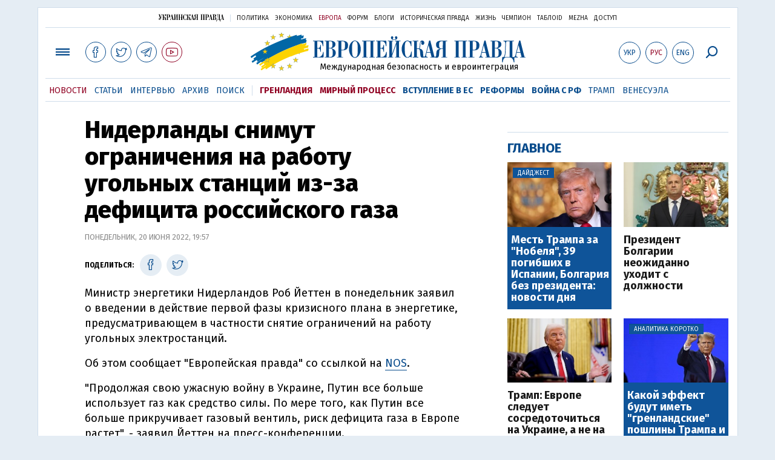

--- FILE ---
content_type: text/html; charset=utf-8
request_url: https://www.google.com/recaptcha/api2/aframe
body_size: 270
content:
<!DOCTYPE HTML><html><head><meta http-equiv="content-type" content="text/html; charset=UTF-8"></head><body><script nonce="E2wFQk6VSnHk962VKVUH8A">/** Anti-fraud and anti-abuse applications only. See google.com/recaptcha */ try{var clients={'sodar':'https://pagead2.googlesyndication.com/pagead/sodar?'};window.addEventListener("message",function(a){try{if(a.source===window.parent){var b=JSON.parse(a.data);var c=clients[b['id']];if(c){var d=document.createElement('img');d.src=c+b['params']+'&rc='+(localStorage.getItem("rc::a")?sessionStorage.getItem("rc::b"):"");window.document.body.appendChild(d);sessionStorage.setItem("rc::e",parseInt(sessionStorage.getItem("rc::e")||0)+1);localStorage.setItem("rc::h",'1768852793014');}}}catch(b){}});window.parent.postMessage("_grecaptcha_ready", "*");}catch(b){}</script></body></html>